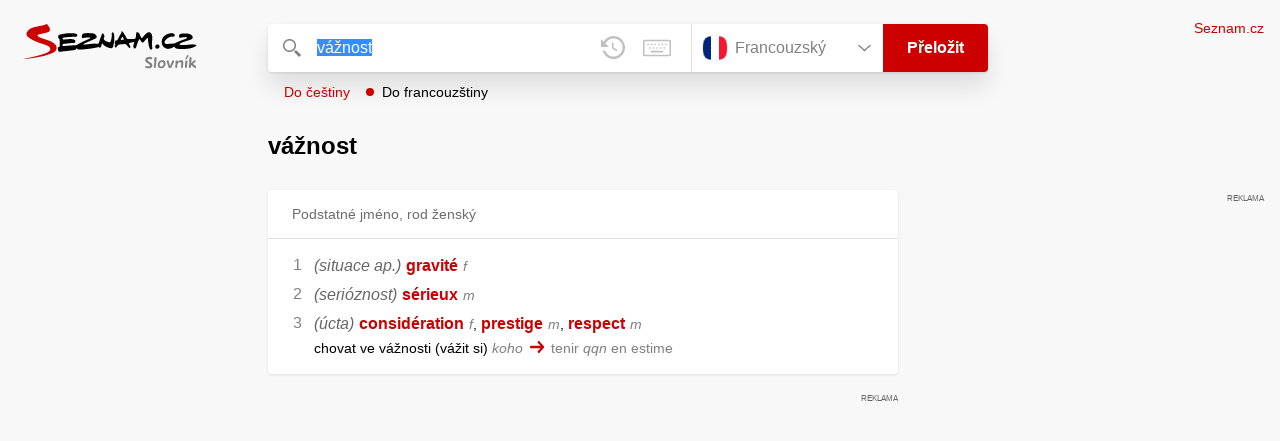

--- FILE ---
content_type: text/html; charset=utf-8
request_url: https://slovnik.seznam.cz/preklad/cesky_francouzsky/v%C3%A1%C5%BEnost?strict=true
body_size: 4518
content:
<!DOCTYPE html><html><head><meta name="viewport" content="width=device-width" data-next-head=""/><meta charSet="UTF-8" data-next-head=""/><title data-next-head="">vážnost překlad z češtiny do francouzštiny – Seznam Slovník</title><meta property="og:title" content="vážnost překlad z češtiny do francouzštiny – Seznam Slovník" data-next-head=""/><meta name="viewport" content="width=device-width, initial-scale=1"/><link rel="manifest" href="/manifest.json"/><meta name="theme-color" content="#cc0000"/><meta http-equiv="X-UA-Compatible" content="IE=edge"/><link rel="apple-touch-icon" sizes="48x48" href="/icon-48.png"/><link rel="apple-touch-icon" sizes="72x72" href="/icon-72.png"/><link rel="apple-touch-icon" sizes="96x96" href="/icon-96.png"/><link rel="apple-touch-icon" sizes="128x128" href="/icon-128.png"/><link rel="apple-touch-icon" sizes="192x192" href="/icon-192.png"/><link rel="apple-touch-icon" sizes="384x384" href="/icon-384.png"/><link rel="apple-touch-icon" sizes="512x512" href="/icon-512.png"/><link rel="icon" href="/favicon.ico"/><meta name="robots" content="index, follow"/><link rel="canonical" href="https://slovnik.seznam.cz/preklad/cesky_francouzsky/vážnost"/><meta name="twitter:card" content="summary"/><meta property="og:image:width" content="1200"/><meta property="og:image:height" content="630"/><link rel="search" type="application/opensearchdescription+xml" title="Seznam Slovník" href="/opensearch.xml"/><meta name="description" content="&#x27;vážnost&#x27; přeloženo ve vícejazyčném online slovníku.                             Překlady z češtiny do angličtiny, francouzštiny, němčiny, španělštiny, italštiny, ruštiny, slovenštiny a naopak."/><meta property="og:description" content="&#x27;vážnost&#x27; přeloženo ve vícejazyčném online slovníku.                             Překlady z češtiny do angličtiny, francouzštiny, němčiny, španělštiny, italštiny, ruštiny, slovenštiny a naopak."/><script id="sspConfig" data-nscript="beforeInteractive">window._sspDoNotLoadDOT = true;</script><link rel="preload" href="/_next/static/css/a0fe5a12e71ff434.css" as="style"/><link rel="stylesheet" href="/_next/static/css/a0fe5a12e71ff434.css" data-n-g=""/><noscript data-n-css=""></noscript><script defer="" nomodule="" src="/_next/static/chunks/polyfills-42372ed130431b0a.js"></script><script src="//h.seznam.cz/js/cmp2/cmp_stub.js" defer="" data-nscript="beforeInteractive"></script><script src="//h.seznam.cz/js/cmp2/scmp-int.js?auto_open=false" defer="" data-nscript="beforeInteractive"></script><script src="https://h.seznam.cz/js/dot-small.js" data-nscript="beforeInteractive"></script><script src="https://ssp.seznam.cz/static/js/ssp.js" defer="" data-nscript="beforeInteractive"></script><script id="loginScript" src="https://login.szn.cz/js/api/3/login.js" defer="" data-nscript="beforeInteractive"></script><script src="/_next/static/chunks/webpack-cb8b69a045348c34.js" defer=""></script><script src="/_next/static/chunks/framework-5ccde55005572d73.js" defer=""></script><script src="/_next/static/chunks/main-63ea524c20af3799.js" defer=""></script><script src="/_next/static/chunks/pages/_app-d13e340fb213133b.js" defer=""></script><script src="/_next/static/chunks/166-4a058cbd85293d71.js" defer=""></script><script src="/_next/static/chunks/328-1af1988abe334e19.js" defer=""></script><script src="/_next/static/chunks/148-2cf9e3f6f20aaa27.js" defer=""></script><script src="/_next/static/chunks/97-34d57f50ffb4f8b8.js" defer=""></script><script src="/_next/static/chunks/pages/preklad-f802c0d9d61eeb4e.js" defer=""></script><script src="/_next/static/BhvGs3SD4h23OfV0I0XL_/_buildManifest.js" defer=""></script><script src="/_next/static/BhvGs3SD4h23OfV0I0XL_/_ssgManifest.js" defer=""></script></head><body><div id="__next"><div class="PageWrapper" data-dot-data="{&quot;reporter_name&quot;:&quot;page&quot;,&quot;reporter_variant&quot;:&quot;translate&quot;,&quot;language&quot;:&quot;fr&quot;,&quot;query&quot;:&quot;vážnost&quot;}"><span class="blind-title" aria-live="assertive">vážnost překlad z češtiny do francouzštiny – Seznam Slovník</span><header class="Header" role="banner" aria-label="Hlavička" data-dot-data="{&quot;reporter_name&quot;:&quot;header&quot;}"><div class="Header-logo"><a data-dot-data="{&quot;element_type&quot;:&quot;link&quot;,&quot;element_context&quot;:&quot;logo&quot;}" href="/preklad/francouzsky"><svg viewBox="0 0 1238 342" class="Header-logo-image"><use xlink:href="#logo-344c3c23--sprite"></use></svg></a></div><div class="Header-form"><form role="search" class="Form" aria-labelledby="blind-form" data-dot-data="{&quot;reporter_name&quot;:&quot;form&quot;}"><h6 id="blind-form" class="blind">Vyhledej</h6><div class="Form-input Form-input-input"><div class="Form-input-input-iconWrapper Form-input-input-iconWrapper--search"><svg viewBox="0 0 18 18" class="Form-input-input-icon"><use xlink:href="#search-f98fb717--sprite"></use></svg></div><div class="Form-input-wrapper"><input class="szn-input-with-suggest-list Form-element Form-element-input" enterKeyHint="search" name="search" autoComplete="off" aria-label="Vyhledat" value="vážnost"/></div><div class="Form-input-input-suggestContainer"></div><button class="Form-input-input-iconWrapper Form-input-input-iconWrapper--clear Form-input-input-iconWrapper--button has-no-history" type="button" aria-label="Smazat" data-dot-data="{&quot;element_type&quot;:&quot;box&quot;,&quot;element_context&quot;:&quot;form&quot;,&quot;element_meaning&quot;:&quot;clear&quot;}"><svg viewBox="0 0 12 12" class="Form-input-input-icon"><use xlink:href="#clear-9f3a3e93--sprite"></use></svg></button><button class="Form-input-input-iconWrapper Form-input-input-iconWrapper--keyboard Form-input-input-iconWrapper--button Form-input-input-iconWrapper--last" type="button" aria-label="Virtuální klávesnice" data-dot-data="{&quot;element_type&quot;:&quot;box&quot;,&quot;element_context&quot;:&quot;form&quot;,&quot;element_meaning&quot;:&quot;keyboard&quot;}"><svg viewBox="0 0 30 18" class="Form-input-input-icon"><use xlink:href="#keyboard-1d1a5e8e--sprite"></use></svg></button></div><div class="Form-input-languageWrapper"><select tabindex="0" aria-label="Výběr jazyka" class="Form-element-hiddenSelect"><option id="Form-element-selectDropdown-item--en" value="en">Anglický</option><option id="Form-element-selectDropdown-item--de" value="de">Německý</option><option id="Form-element-selectDropdown-item--fr" value="fr" selected="">Francouzský</option><option id="Form-element-selectDropdown-item--it" value="it">Italský</option><option id="Form-element-selectDropdown-item--es" value="es">Španělský</option><option id="Form-element-selectDropdown-item--hr" value="hr">Chorvatský</option><option id="Form-element-selectDropdown-item--pl" value="pl">Polský</option><option id="Form-element-selectDropdown-item--ru" value="ru">Ruský</option><option id="Form-element-selectDropdown-item--sk" value="sk">Slovenský</option><option id="Form-element-selectDropdown-item--ua" value="ua">Ukrajinský</option></select><div class="Form-input Form-input-language" tabindex="-1"><button class="Form-element Form-element-select" type="button" tabindex="-1"><svg viewBox="0 0 26 26" class="Form-element-select-flag"><use xlink:href="#flag-fr-9741d05c--sprite"></use></svg><span class="Form-element-select-value">Francouzský</span><svg viewBox="0 0 14 8" class="Form-element-select-arrow"><use xlink:href="#arrow-down-1db75ee3--sprite"></use></svg></button></div><div class="Form-input Form-input-button" data-dot-data="{&quot;element_type&quot;:&quot;box&quot;,&quot;element_context&quot;:&quot;form&quot;,&quot;element_meaning&quot;:&quot;submit&quot;}"><button type="submit" class="Form-element Form-element-button"><svg viewBox="0 0 18 18" class="mobile Form-element-button-search"><use xlink:href="#search-f98fb717--sprite"></use></svg><span class="desktop tablet">Přeložit</span></button></div></div><div class="Form-keyboard"><div class="Form-keyboard-control"><div class="Form-keyboard-control-left"><div class="Form-keyboard-select"><button class="Form-keyboard-select-button" type="button"><span class="Form-keyboard-select-value">Francouzská</span><svg viewBox="0 0 14 8" class="Form-keyboard-select-arrow"><use xlink:href="#arrow-down-1db75ee3--sprite"></use></svg></button></div></div><div class="Form-keyboard-control-right"><button class="Form-keyboard-close" type="button">Zavřít</button></div></div><div class="Form-keyboard-row"><div class="Form-keyboard-key">²</div><div class="Form-keyboard-key">&amp;</div><div class="Form-keyboard-key">é</div><div class="Form-keyboard-key">&quot;</div><div class="Form-keyboard-key">&#x27;</div><div class="Form-keyboard-key">(</div><div class="Form-keyboard-key">-</div><div class="Form-keyboard-key">è</div><div class="Form-keyboard-key">_</div><div class="Form-keyboard-key">ç</div><div class="Form-keyboard-key">à</div><div class="Form-keyboard-key">)</div><div class="Form-keyboard-key">=</div><div class="Form-keyboard-key Form-keyboard-key--backspace"><svg viewBox="0 0 26 13" class="Form-keyboard-key-backspace"><use xlink:href="#backspace-e1158fee--sprite"></use></svg></div></div><div class="Form-keyboard-row Form-keyboard-row--center"><div class="Form-keyboard-key">a</div><div class="Form-keyboard-key">z</div><div class="Form-keyboard-key">e</div><div class="Form-keyboard-key">r</div><div class="Form-keyboard-key">t</div><div class="Form-keyboard-key">y</div><div class="Form-keyboard-key">u</div><div class="Form-keyboard-key">i</div><div class="Form-keyboard-key">o</div><div class="Form-keyboard-key">p</div><div class="Form-keyboard-key">^</div><div class="Form-keyboard-key">$</div></div><div class="Form-keyboard-row"><div class="Form-keyboard-key Form-keyboard-key--caps">Caps</div><div class="Form-keyboard-key">q</div><div class="Form-keyboard-key">s</div><div class="Form-keyboard-key">d</div><div class="Form-keyboard-key">f</div><div class="Form-keyboard-key">g</div><div class="Form-keyboard-key">h</div><div class="Form-keyboard-key">j</div><div class="Form-keyboard-key">k</div><div class="Form-keyboard-key">l</div><div class="Form-keyboard-key">m</div><div class="Form-keyboard-key">ù</div><div class="Form-keyboard-key Form-keyboard-key--enter"><svg viewBox="0 0 26 14" class="Form-keyboard-key-enter"><use xlink:href="#enter-9accb470--sprite"></use></svg></div></div><div class="Form-keyboard-row"><div class="Form-keyboard-key Form-keyboard-key--shift">Shift</div><div class="Form-keyboard-key">w</div><div class="Form-keyboard-key">x</div><div class="Form-keyboard-key">c</div><div class="Form-keyboard-key">v</div><div class="Form-keyboard-key">b</div><div class="Form-keyboard-key">n</div><div class="Form-keyboard-key">?</div><div class="Form-keyboard-key">;</div><div class="Form-keyboard-key">:</div></div><div class="Form-keyboard-row Form-keyboard-row--center"><div class="Form-keyboard-key Form-keyboard-key--space"></div><div class="Form-keyboard-key Form-keyboard-key--rAlt">@&amp;#</div></div></div></form><div class="Header-direction"><a role="button" class="Header-direction-button" data-direction="to" tabindex="0" data-dot-data="{&quot;element_type&quot;:&quot;link&quot;,&quot;element_context&quot;:&quot;form&quot;,&quot;element_meaning&quot;:&quot;directionTo&quot;}" href="/preklad/francouzsky_cesky/v%C3%A1%C5%BEnost?strict=true">Do češtiny</a><a role="button" class="Header-direction-button active" data-direction="from" tabindex="0" data-dot-data="{&quot;element_type&quot;:&quot;link&quot;,&quot;element_context&quot;:&quot;form&quot;,&quot;element_meaning&quot;:&quot;directionFrom&quot;}" href="/preklad/cesky_francouzsky/v%C3%A1%C5%BEnost?strict=true">Do francouzštiny</a></div></div><div class="Header-login"><szn-login-widget></szn-login-widget><a class="Header-login-link" href="https://seznam.cz" data-dot-data="{&quot;element_type&quot;:&quot;link&quot;,&quot;element_context&quot;:&quot;homepage&quot;}">Seznam.cz</a></div></header><main role="main" aria-labelledby="main-content" class="TranslatePage"><h6 class="blind" id="main-content">Hlavní obsah</h6><div class="TranslatePage-wrapper"><div class="TranslatePage-title"><h1 class="TranslatePage-word"><span class="TranslatePage-word--word">vážnost</span></h1></div><div class="TranslatePage-content"><div class="TranslatePage-results"><div class="TranslatePage-results-inner"><article class="Box Box--bold Box--partOfSpeech" data-dot-data="{&quot;reporter_name&quot;:&quot;translateBox&quot;}"><header class="Box-header"><h2 class="Box-header-title"><span>Podstatné jméno, rod ženský</span></h2></header><section class="Box-content"><ol><li><span class="Box-content-line"><span lang="fr"><span class='c'>(situace ap.)</span></span><span lang="fr" class="space"> </span><a lang="fr" data-dot-data="{&quot;element_type&quot;:&quot;link&quot;,&quot;element_context&quot;:&quot;box&quot;,&quot;element_meaning&quot;:&quot;wordLink&quot;}" href="/preklad/francouzsky_cesky/gravit%C3%A9?strict=true">gravité</a><span lang="fr" class="space"> </span><span lang="fr"><span class='g'>f</span></span></span></li><li><span class="Box-content-line"><span lang="fr"><span class='c'>(serióznost)</span></span><span lang="fr" class="space"> </span><a lang="fr" data-dot-data="{&quot;element_type&quot;:&quot;link&quot;,&quot;element_context&quot;:&quot;box&quot;,&quot;element_meaning&quot;:&quot;wordLink&quot;}" href="/preklad/francouzsky_cesky/s%C3%A9rieux?strict=true">sérieux</a><span lang="fr" class="space"> </span><span lang="fr"><span class='g'>m</span></span></span></li><li><span class="Box-content-line"><span lang="fr"><span class='c'>(úcta)</span></span><span lang="fr" class="space"> </span><a lang="fr" data-dot-data="{&quot;element_type&quot;:&quot;link&quot;,&quot;element_context&quot;:&quot;box&quot;,&quot;element_meaning&quot;:&quot;wordLink&quot;}" href="/preklad/francouzsky_cesky/consid%C3%A9ration?strict=true">considération</a><span lang="fr" class="space"> </span><span lang="fr"><span class='g'>f</span></span><span lang="fr">, </span><a lang="fr" data-dot-data="{&quot;element_type&quot;:&quot;link&quot;,&quot;element_context&quot;:&quot;box&quot;,&quot;element_meaning&quot;:&quot;wordLink&quot;}" href="/preklad/francouzsky_cesky/prestige?strict=true">prestige</a><span lang="fr" class="space"> </span><span lang="fr"><span class='g'>m</span></span><span lang="fr">, </span><a lang="fr" data-dot-data="{&quot;element_type&quot;:&quot;link&quot;,&quot;element_context&quot;:&quot;box&quot;,&quot;element_meaning&quot;:&quot;wordLink&quot;}" href="/preklad/francouzsky_cesky/respect?strict=true">respect</a><span lang="fr" class="space"> </span><span lang="fr"><span class='g'>m</span></span></span><span class="Box-content-line"><span lang="cs">chovat ve vážnosti <span class='d'>vážit si</span> <span class='w'>koho</span></span><svg viewBox="0 0 14 11" class="Box-content-pointer"><use xlink:href="#arrow-pointer-7a87d64d--sprite"></use></svg><span lang="fr" class="note">tenir <span class='w'>qqn</span> en estime</span></span></li></ol></section></article><div class="MiddleContainer"></div><article class="Box Box--collapsable" data-dot-data="{&quot;reporter_name&quot;:&quot;relationsBox&quot;}"><header role="button" class="Box-header"><h2 class="Box-header-title">Synonyma</h2><button type="button" class="Box-header-button Box-header-button--expanded" tabindex="0" data-dot-data="{&quot;element_type&quot;:&quot;box&quot;,&quot;element_context&quot;:&quot;box&quot;,&quot;element_meaning&quot;:&quot;tableButton&quot;}"><svg viewBox="0 0 14 8" class="Box-header-button-icon turned"><use xlink:href="#arrow-down-1db75ee3--sprite"></use></svg></button></header><section class="Box-content"><p class="Box-content-words"><a data-dot-data="{&quot;element_type&quot;:&quot;link&quot;,&quot;element_context&quot;:&quot;box&quot;,&quot;element_meaning&quot;:&quot;wordLink&quot;}" class="Box-content-link" lang="cs" href="/preklad/cesky_francouzsky/kriti%C4%8Dnost">kritičnost</a> <a data-dot-data="{&quot;element_type&quot;:&quot;link&quot;,&quot;element_context&quot;:&quot;box&quot;,&quot;element_meaning&quot;:&quot;wordLink&quot;}" class="Box-content-link" lang="cs" href="/preklad/cesky_francouzsky/nebezpe%C4%8Dnost">nebezpečnost</a> <a data-dot-data="{&quot;element_type&quot;:&quot;link&quot;,&quot;element_context&quot;:&quot;box&quot;,&quot;element_meaning&quot;:&quot;wordLink&quot;}" class="Box-content-link" lang="cs" href="/preklad/cesky_francouzsky/respekt">respekt</a> <a data-dot-data="{&quot;element_type&quot;:&quot;link&quot;,&quot;element_context&quot;:&quot;box&quot;,&quot;element_meaning&quot;:&quot;wordLink&quot;}" class="Box-content-link" lang="cs" href="/preklad/cesky_francouzsky/seri%C3%B3znost">serióznost</a> <a data-dot-data="{&quot;element_type&quot;:&quot;link&quot;,&quot;element_context&quot;:&quot;box&quot;,&quot;element_meaning&quot;:&quot;wordLink&quot;}" class="Box-content-link" lang="cs" href="/preklad/cesky_francouzsky/%C3%BActa">úcta</a> </p></section></article><article class="Box Box--collapsable" data-dot-data="{&quot;reporter_name&quot;:&quot;relationsBox&quot;}"><header role="button" class="Box-header"><h2 class="Box-header-title">Antonyma</h2><button type="button" class="Box-header-button Box-header-button--expanded" tabindex="0" data-dot-data="{&quot;element_type&quot;:&quot;box&quot;,&quot;element_context&quot;:&quot;box&quot;,&quot;element_meaning&quot;:&quot;tableButton&quot;}"><svg viewBox="0 0 14 8" class="Box-header-button-icon turned"><use xlink:href="#arrow-down-1db75ee3--sprite"></use></svg></button></header><section class="Box-content"><p class="Box-content-words"><a data-dot-data="{&quot;element_type&quot;:&quot;link&quot;,&quot;element_context&quot;:&quot;box&quot;,&quot;element_meaning&quot;:&quot;wordLink&quot;}" class="Box-content-link" lang="cs" href="/preklad/cesky_francouzsky/bezv%C3%BDznamnost">bezvýznamnost</a> </p></section></article><article class="Box Box--collapsable" data-dot-data="{&quot;reporter_name&quot;:&quot;relationsBox&quot;}"><header role="button" class="Box-header"><h2 class="Box-header-title">Předpony</h2><button type="button" class="Box-header-button Box-header-button--expanded" tabindex="0" data-dot-data="{&quot;element_type&quot;:&quot;box&quot;,&quot;element_context&quot;:&quot;box&quot;,&quot;element_meaning&quot;:&quot;tableButton&quot;}"><svg viewBox="0 0 14 8" class="Box-header-button-icon turned"><use xlink:href="#arrow-down-1db75ee3--sprite"></use></svg></button></header><section class="Box-content"><p class="Box-content-words"><a data-dot-data="{&quot;element_type&quot;:&quot;link&quot;,&quot;element_context&quot;:&quot;box&quot;,&quot;element_meaning&quot;:&quot;wordLink&quot;}" class="Box-content-link" lang="cs" href="/preklad/cesky_francouzsky/rozv%C3%A1%C5%BEnost">rozvážnost</a> </p></section></article><article class="Box Box--collapsable" data-dot-data="{&quot;reporter_name&quot;:&quot;relationsBox&quot;}"><header role="button" class="Box-header"><h2 class="Box-header-title">Slovní spojení</h2><button type="button" class="Box-header-button Box-header-button--expanded" tabindex="0" data-dot-data="{&quot;element_type&quot;:&quot;box&quot;,&quot;element_context&quot;:&quot;box&quot;,&quot;element_meaning&quot;:&quot;tableButton&quot;}"><svg viewBox="0 0 14 8" class="Box-header-button-icon turned"><use xlink:href="#arrow-down-1db75ee3--sprite"></use></svg></button></header><section class="Box-content"><p class="Box-content-words"><a data-dot-data="{&quot;element_type&quot;:&quot;link&quot;,&quot;element_context&quot;:&quot;box&quot;,&quot;element_meaning&quot;:&quot;wordLink&quot;}" class="Box-content-link" lang="cs" href="/preklad/cesky_francouzsky/lehkov%C3%A1%C5%BEnost">lehkovážnost</a> </p></section></article></div><div class="EndContainer"></div></div></div></div></main><footer class="Footer Footer--noMarginTop" role="contentinfo" aria-label="Patička"><a class="Footer-logoWrapper" href="https://seznam.cz" target="_blank"><svg viewBox="0 0 149 30" class="Footer-logo"><use xlink:href="#logo-szn-0358a29b--sprite"></use></svg></a><div class="Footer-text Footer-text--languages"><a class="Footer-text-link" href="/preklad/anglicky">Anglický</a><span class="Footer-text-bullet">•</span><a class="Footer-text-link" href="/preklad/francouzsky">Francouzský</a><span class="Footer-text-bullet">•</span><a class="Footer-text-link" href="/preklad/italsky">Italský</a><span class="Footer-text-bullet">•</span><a class="Footer-text-link" href="/preklad/nemecky">Německý</a><span class="Footer-text-bullet">•</span><a class="Footer-text-link" href="/preklad/rusky">Ruský</a><span class="Footer-text-bullet">•</span><a class="Footer-text-link" href="/preklad/spanelsky">Španělský</a><span class="Footer-text-bullet">•</span><a class="Footer-text-link" href="/preklad/slovensky">Slovenský</a><span class="Footer-text-bullet">•</span><a class="Footer-text-link" href="/preklad/ukrajinsky">Ukrajinský</a><span class="Footer-text-bullet">•</span><a class="Footer-text-link" href="/preklad/polsky">Polský</a><span class="Footer-text-bullet">•</span><a class="Footer-text-link" href="/preklad/chorvatsky">Chorvatský</a></div><div class="Footer-text"><div class="Footer-text-links"><a class="Footer-text-link" target="_blank" href="https://seznam.cz/reklama/cz/obsahovy-web/sluzba-slovnik">Reklama</a><span class="Footer-text-bullet">•</span><a class="Footer-text-link" target="_blank" href="https://o-seznam.cz/napoveda/seznam/seznam-slovnik/">Nápověda</a><span class="Footer-text-bullet">•</span><button type="button" class="Footer-text-link">Nastavit personalizaci</button><span class="Footer-text-bullet">•</span><button type="button" class="Footer-text-link">Odvolat souhlas</button><span class="Footer-text-bullet">•</span><a class="Footer-text-link" target="_blank" href="https://www.seznam.cz/ochranaudaju">Ochrana údajů</a></div><div class="Footer-text-copy">© 1996–2026 Seznam.cz, a.s., © <a href="https://www.lingea.cz" target="_blank">Lingea s.r.o.</a></div><div class="Footer-text-copy">Služba Seznam Slovník využívá překladové nástroje Lingea</div></div></footer><szn-cwl></szn-cwl><div class="Progress" style="transform:scaleX(0.2);transform-origin:top left"></div></div></div><script id="__NEXT_DATA__" type="application/json">{"props":{"pageProps":{"collapsedBoxes":[],"direction":"from","head":{"entr":"vážnost","pron":"","form":"","morf":"podstatné jméno, rod ženský","phrs":"vážnost","vari":"","vfem":"","hyph":"","prag":"","cntx":"","dict":"cz_fr","morf_id":""},"heads":[{"entr":"vážnost","pron":"","form":"","morf":"podstatné jméno, rod ženský","phrs":"vážnost","vari":"","vfem":"","hyph":"","prag":"","cntx":"","dict":"cz_fr","morf_id":""}],"language":"fr","other":[],"query":"vážnost","isQueryShortened":false,"relations":{"Synonyma":["kritičnost","nebezpečnost","respekt","serióznost","úcta"],"Antonyma":["bezvýznamnost"],"Předpony":["rozvážnost"],"Slovní spojení":["lehkovážnost"],"dict":"cz_fr"},"samp":[],"short":[],"sound":"","strict":true,"tables":{},"translations":[{"sens":[{"morf":"","numb":" 1","phrs":"","styl":"","form":"","trans":[["\u003cspan class='c'\u003e(situace ap.)\u003c/span\u003e"," ","gravité"," ","\u003cspan class='g'\u003ef\u003c/span\u003e"]],"coll2":[],"samp2":[],"note2":"","desc2":"","link2":[]},{"morf":"","numb":" 2","phrs":"","styl":"","form":"","trans":[["\u003cspan class='c'\u003e(serióznost)\u003c/span\u003e"," ","sérieux"," ","\u003cspan class='g'\u003em\u003c/span\u003e"]],"coll2":[],"samp2":[],"note2":"","desc2":"","link2":[]},{"morf":"","numb":" 3","phrs":"","styl":"","form":"","trans":[["\u003cspan class='c'\u003e(úcta)\u003c/span\u003e"," ","considération"," ","\u003cspan class='g'\u003ef\u003c/span\u003e",", ","prestige"," ","\u003cspan class='g'\u003em\u003c/span\u003e",", ","respect"," ","\u003cspan class='g'\u003em\u003c/span\u003e"]],"coll2":[{"coll2s":"chovat ve vážnosti \u003cspan class='d'\u003evážit si\u003c/span\u003e \u003cspan class='w'\u003ekoho\u003c/span\u003e","coll2t":"tenir \u003cspan class='w'\u003eqqn\u003c/span\u003e en estime"}],"samp2":[],"note2":"","desc2":"","link2":[]}],"morf_id":"ostatní","partOfSpeach":"Podstatné jméno, rod ženský"}],"rusId":"","loginState":"","cmpOne":"","robots":"index, follow"}},"page":"/preklad","query":{"dictionary":"cesky_francouzsky","word":"vážnost","strict":"true","rusId":"","loginState":"","cmpOne":"","referrer":""},"buildId":"BhvGs3SD4h23OfV0I0XL_","isFallback":false,"isExperimentalCompile":false,"gip":true,"scriptLoader":[]}</script></body></html>